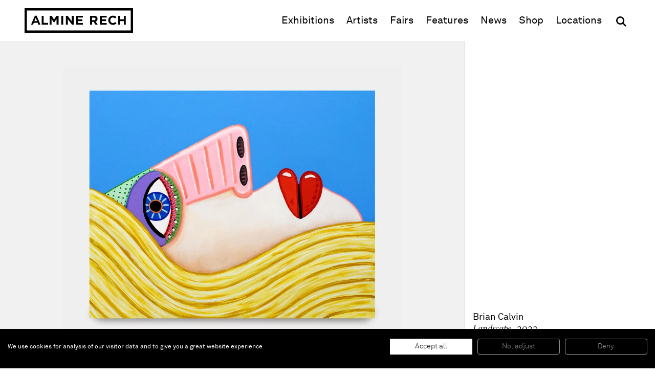

--- FILE ---
content_type: text/html; charset=UTF-8
request_url: https://www.alminerech.com/artworks/8104-landscape-2023
body_size: 4133
content:
<!doctype html>
<html lang="en">
    <head>
        <meta charset="utf-8">
        <meta http-equiv="X-UA-Compatible" content="IE=edge">
        <title>
                        Brian Calvin, Landscape, 2023
        </title>
        <meta name="description" content="Acrylic on canvas

81.3 x 101.6 x 4 cm

32 x 40 x 1 1/2 in">
        <meta property="og:site_name" content="Almine Rech">
        <meta property="og:type" content="website">
        <meta property="og:title" content="Brian Calvin, Landscape, 2023">
        <meta property="og:description" content="Acrylic on canvas

81.3 x 101.6 x 4 cm

32 x 40 x 1 1/2 in">
                    <meta property="og:image" content="https://www.alminerech.com/en/image/og/artwork/8104">
            <meta property="og:image:type" content="image/png">
            <meta property="og:image:width" content="1200">
            <meta property="og:image:height" content="630">
                <meta property="og:url" content="https://www.alminerech.com/artworks/8104-brian-calvin-landscape-2023">        <link rel="canonical" href="https://www.alminerech.com/artworks/8104-brian-calvin-landscape-2023">                <meta name="mobile-web-app-capable" content="yes">
        <meta name="viewport" content="width=device-width, initial-scale=1">
        <meta name="format-detection" content="telephone=no">
        <link rel="stylesheet" href="/assets/Front/css/main.min.css?fd6459fb2bafd189">
                <link rel="stylesheet" href="/assets/Front/css/print.min.css?3d28edc6d12950dc" media="print">
        <link rel="apple-touch-icon" sizes="180x180" href="/apple-touch-icon.png?v=3">
<link rel="icon" type="image/png" sizes="32x32" href="/favicon-32x32.png?v=3">
<link rel="icon" type="image/png" sizes="16x16" href="/favicon-16x16.png?v=3">
<link rel="manifest" href="/site.webmanifest?v=3">
<link rel="mask-icon" href="/safari-pinned-tab.svg?v=3" color="#000000">
<link rel="shortcut icon" href="/favicon.ico?v=3">
<meta name="apple-mobile-web-app-title" content="Almine Rech">
<meta name="application-name" content="Almine Rech">
<meta name="msapplication-TileColor" content="#ffffff">
<meta name="theme-color" content="#ffffff">
                    <link rel="preconnect" href="https://www.googletagmanager.com">
            <!-- Google Tag Manager -->
            <script>(function(w,d,s,l,i){w[l]=w[l]||[];w[l].push({'gtm.start':
            new Date().getTime(),event:'gtm.js'});var f=d.getElementsByTagName(s)[0],
            j=d.createElement(s),dl=l!='dataLayer'?'&l='+l:'';j.async=true;j.src=
            'https://www.googletagmanager.com/gtm.js?id='+i+dl;f.parentNode.insertBefore(j,f);
            })(window,document,'script','dataLayer','GTM-T3RDCWB');</script>
            <!-- End Google Tag Manager -->
                    </head>
    <body>
        <a class="skip-to-main" href="#main">Skip to main content</a>
                <!-- Google Tag Manager (noscript) -->
        <noscript><iframe src="https://www.googletagmanager.com/ns.html?id=GTM-T3RDCWB"
        height="0" width="0" style="display:none;visibility:hidden"></iframe></noscript>
        <!-- End Google Tag Manager (noscript) -->
                <script>
            if (window.document.documentMode) {
                document.write('<div class="load-alert ie-alert" data-nosnippet>You are using an <strong>outdated</strong> web browser. Please <a href="https://browsehappy.com/?locale=en">upgrade it</a> for a better experience.</div>');
            }
        </script>
        <noscript>
            <div class="load-alert js-alert">For full functionality of this website, &lt;a href=&quot;https://www.whatismybrowser.com/guides/how-to-enable-javascript/auto&quot; target=&quot;_blank&quot; rel=&quot;noopener&quot;&gt;enable Javascript&lt;/a&gt; in your web browser.</div>
        </noscript>

        <header class="main-header" role="banner">
<div class="main-wrapper">

    <a href="https://www.alminerech.com/" class="brand main-header__brand">
        <svg>
            <use xlink:href="/assets/Front/img/sprite.svg?2024#logo"/>
        </svg>
        <span>Almine Rech</span>
    </a>

    <button aria-label="Menu" class="main-header__burger js-menu">
        <svg xmlns="http://www.w3.org/2000/svg" xmlns:xlink="http://www.w3.org/1999/xlink" viewbox="0 0 32 32">
            <defs>
                <rect id="def-slice" width="32" height="4" rx="0" ry="0" fill="currentColor"/>
            </defs>
            <use xlink:href="#def-slice" class="slice slice--1" x="0" y="4"/>
            <use xlink:href="#def-slice" class="slice slice--2" x="0" y="14"/>
            <use xlink:href="#def-slice" class="slice slice--3" x="0" y="24"/>
        </svg>
    </button>

    <div class="main-header__menu">
        <ul>
            <li><a href="https://www.alminerech.com/exhibitions/">Exhibitions</a></li>
            <li><a href="https://www.alminerech.com/artists/">Artists</a></li>
            <li><a href="https://www.alminerech.com/fairs/">Fairs</a></li>
            <li><a href="https://www.alminerech.com/features/">Features</a></li>
            <li><a href="https://www.alminerech.com/news/">News</a></li>
            <li><a href="https://shop.alminerech.com/" target="_blank" rel="noopener">Shop<span class="visually-hidden"> (opens in new window)</span></a></li>
            <li><a href="https://www.alminerech.com/galleries/">Locations</a></li>
            <li>
                <form method="GET" action="https://www.alminerech.com/search/" class="main-header__search search" >
                    <input type="search" name="q" placeholder="Search" autocomplete="off" class="search__input" aria-label="Search">
                    <button type="submit" class="search__submit" aria-label="OK">
                        <svg width="24" height="24">
                            <use xlink:href="/assets/Front/img/sprite.svg?2024#search" />
                        </svg>
                    </button>
                </form>
            </li>
        </ul>
    </div>

</div>
</header>        <main class="main-container" id="main">
            <div class="main-wrapper">
                    <div class="artwork__wrapper">
        <div class="artwork">

                    <figure class="artwork__figure fig fig--contain" data-id="1">
                            <div class="fig__wrapper">
    <div class="ratio" style="padding-bottom: 82.133333333333%">
        <picture><source srcset="https://d1bc1xn3hygkq4.cloudfront.net/rimage/ftw_placeholder/image/15056/57bb99ae8447cfe3a7d8b591bb63a24f 16w" data-srcset="https://d1bc1xn3hygkq4.cloudfront.net/rimage/ftw_webp_288/image/15056/57bb99ae8447cfe3a7d8b591bb63a24f 288w, https://d1bc1xn3hygkq4.cloudfront.net/rimage/ftw_webp_384/image/15056/57bb99ae8447cfe3a7d8b591bb63a24f 384w, https://d1bc1xn3hygkq4.cloudfront.net/rimage/ftw_webp_576/image/15056/57bb99ae8447cfe3a7d8b591bb63a24f 576w, https://d1bc1xn3hygkq4.cloudfront.net/rimage/ftw_webp_768/image/15056/57bb99ae8447cfe3a7d8b591bb63a24f 768w, https://d1bc1xn3hygkq4.cloudfront.net/rimage/ftw_webp_1152/image/15056/57bb99ae8447cfe3a7d8b591bb63a24f 1152w, https://d1bc1xn3hygkq4.cloudfront.net/rimage/ftw_webp_1536/image/15056/57bb99ae8447cfe3a7d8b591bb63a24f 1536w, https://d1bc1xn3hygkq4.cloudfront.net/rimage/ftw_webp_1920/image/15056/57bb99ae8447cfe3a7d8b591bb63a24f 1920w, https://d1bc1xn3hygkq4.cloudfront.net/rimage/ftw_webp_2304/image/15056/57bb99ae8447cfe3a7d8b591bb63a24f 2304w, https://d1bc1xn3hygkq4.cloudfront.net/rimage/ftw_webp_3072/image/15056/57bb99ae8447cfe3a7d8b591bb63a24f 3072w" type="image/webp" sizes="1vw" data-aspectratio="1.2175324675325">
<source srcset="https://d1bc1xn3hygkq4.cloudfront.net/rimage/ftw_placeholder/image/15056/57bb99ae8447cfe3a7d8b591bb63a24f 16w" data-srcset="https://d1bc1xn3hygkq4.cloudfront.net/rimage/ftw_288/image/15056/57bb99ae8447cfe3a7d8b591bb63a24f 288w, https://d1bc1xn3hygkq4.cloudfront.net/rimage/ftw_384/image/15056/57bb99ae8447cfe3a7d8b591bb63a24f 384w, https://d1bc1xn3hygkq4.cloudfront.net/rimage/ftw_576/image/15056/57bb99ae8447cfe3a7d8b591bb63a24f 576w, https://d1bc1xn3hygkq4.cloudfront.net/rimage/ftw_768/image/15056/57bb99ae8447cfe3a7d8b591bb63a24f 768w, https://d1bc1xn3hygkq4.cloudfront.net/rimage/ftw_1152/image/15056/57bb99ae8447cfe3a7d8b591bb63a24f 1152w, https://d1bc1xn3hygkq4.cloudfront.net/rimage/ftw_1536/image/15056/57bb99ae8447cfe3a7d8b591bb63a24f 1536w, https://d1bc1xn3hygkq4.cloudfront.net/rimage/ftw_1920/image/15056/57bb99ae8447cfe3a7d8b591bb63a24f 1920w, https://d1bc1xn3hygkq4.cloudfront.net/rimage/ftw_2304/image/15056/57bb99ae8447cfe3a7d8b591bb63a24f 2304w, https://d1bc1xn3hygkq4.cloudfront.net/rimage/ftw_3072/image/15056/57bb99ae8447cfe3a7d8b591bb63a24f 3072w" sizes="1vw" data-aspectratio="1.2175324675325">
<img loading="eager" src="https://d1bc1xn3hygkq4.cloudfront.net/rimage/ftw_placeholder/image/15056/57bb99ae8447cfe3a7d8b591bb63a24f" data-sizes="auto" width="288" height="237" data-aspectratio="1.2175324675325" fetchpriority="high" class="lazyload" alt="" title="">
</picture>
    </div>
</div>

                                </figure>
    
    <div class="artwork__article">
        <article>
            <h1>
                                    <span class="title">Brian Calvin</span>
                                <span class="subtitle">
                    <em>Landscape </em>,
                    2023</span>
            </h1>
                            <div class="cke cke--teaser">
                    <p>Acrylic on canvas<br />
81.3 x 101.6 x 4 cm<br />
32 x 40 x 1 1/2 in</p>

                </div>
                                </article>
    </div>

</div>

    </div>
            </div>
        </main>
        <footer class="main-footer">
    <div class="main-wrapper">

        
<div class="section wrapper">
    <div class="main-footer__locations">
        <a href="https://www.alminerech.com/galleries/">
                                    <span>Paris</span>
                                    <span>Brussels</span>
                                    <span>London</span>
                                    <span>New York</span>
                                    <span>Shanghai</span>
                                    <span>Monaco</span>
                        </a>
    </div>
</div>

        <div class="section subscribe main-footer__subscribe">
            <div class="wrapper subscribe__wrapper">
                <h2 class="title">
                    Be the first to know
                </h2>
                <p>
                    Join our mailing list to never miss upcoming exhibitions, art fairs, news, events, films &amp; more.
                </p>
                <a href="https://www.alminerech.com/subscribe" class="cta cta--medium">
                        Subscribe
                </a>
            </div>

            <figure>
                <div class="ratio">
                    <picture><!--[if IE 9]><video style="display: none;"><![endif]-->
<source srcset="https://d1bc1xn3hygkq4.cloudfront.net/static-image/ftw_webp_288?path=/views/Newsletter/subscribe.jpg 288w" data-srcset="https://d1bc1xn3hygkq4.cloudfront.net/static-image/ftw_webp_288?path=/views/Newsletter/subscribe.jpg 288w, https://d1bc1xn3hygkq4.cloudfront.net/static-image/ftw_webp_384?path=/views/Newsletter/subscribe.jpg 384w, https://d1bc1xn3hygkq4.cloudfront.net/static-image/ftw_webp_576?path=/views/Newsletter/subscribe.jpg 576w, https://d1bc1xn3hygkq4.cloudfront.net/static-image/ftw_webp_768?path=/views/Newsletter/subscribe.jpg 768w, https://d1bc1xn3hygkq4.cloudfront.net/static-image/ftw_webp_1152?path=/views/Newsletter/subscribe.jpg 1152w, https://d1bc1xn3hygkq4.cloudfront.net/static-image/ftw_webp_1536?path=/views/Newsletter/subscribe.jpg 1536w, https://d1bc1xn3hygkq4.cloudfront.net/static-image/ftw_webp_1920?path=/views/Newsletter/subscribe.jpg 1920w, https://d1bc1xn3hygkq4.cloudfront.net/static-image/ftw_webp_2304?path=/views/Newsletter/subscribe.jpg 2304w, https://d1bc1xn3hygkq4.cloudfront.net/static-image/ftw_webp_3072?path=/views/Newsletter/subscribe.jpg 3072w" type="image/webp" sizes="1vw">
<source srcset="https://d1bc1xn3hygkq4.cloudfront.net/static-image/ftw_288?path=/views/Newsletter/subscribe.jpg 288w" data-srcset="https://d1bc1xn3hygkq4.cloudfront.net/static-image/ftw_288?path=/views/Newsletter/subscribe.jpg 288w, https://d1bc1xn3hygkq4.cloudfront.net/static-image/ftw_384?path=/views/Newsletter/subscribe.jpg 384w, https://d1bc1xn3hygkq4.cloudfront.net/static-image/ftw_576?path=/views/Newsletter/subscribe.jpg 576w, https://d1bc1xn3hygkq4.cloudfront.net/static-image/ftw_768?path=/views/Newsletter/subscribe.jpg 768w, https://d1bc1xn3hygkq4.cloudfront.net/static-image/ftw_1152?path=/views/Newsletter/subscribe.jpg 1152w, https://d1bc1xn3hygkq4.cloudfront.net/static-image/ftw_1536?path=/views/Newsletter/subscribe.jpg 1536w, https://d1bc1xn3hygkq4.cloudfront.net/static-image/ftw_1920?path=/views/Newsletter/subscribe.jpg 1920w, https://d1bc1xn3hygkq4.cloudfront.net/static-image/ftw_2304?path=/views/Newsletter/subscribe.jpg 2304w, https://d1bc1xn3hygkq4.cloudfront.net/static-image/ftw_3072?path=/views/Newsletter/subscribe.jpg 3072w" sizes="1vw">
<!--[if IE 9]></video><![endif]-->
<img src="https://d1bc1xn3hygkq4.cloudfront.net/static-image/ftw_placeholder?path=/views/Newsletter/subscribe.jpg" data-sizes="auto" class="lazyload" alt="" title="">
</picture>
                </div>
            </figure>
        </div>

        <div class="section wrapper main-footer__bottom">

            <div class="main-footer__follow">
                <div class="main-footer__label">
                    Follow us
                </div>
                <ul>
                    <li><a href="https://www.facebook.com/alminerechgallery/" target="_blank" rel="noopener" title="Facebook"><svg><use xlink:href="/assets/Front/img/sprite.svg?2024#facebook"/></svg><span>Facebook (opens in a new window)</span></a></li>
                    <li><a href="https://www.instagram.com/alminerech/" target="_blank" rel="noopener" title="Instagram"><svg><use xlink:href="/assets/Front/img/sprite.svg?2024#instagram"/></svg><span>Instagram (opens in a new window)</span></a></li>
                    <li><a href="https://www.artsy.net/partner/almine-rech" target="_blank" rel="noopener" title="Artsy"><svg><use xlink:href="/assets/Front/img/sprite.svg?2024#artsy"/></svg><span>Artsy (opens in a new window)</span></a></li>
                    <li><a href="https://www.artnet.com/galleries/almine-rech-galerie" target="_blank" rel="noopener" title="Artnet"><svg><use xlink:href="/assets/Front/img/sprite.svg?2024#artnet"/></svg><span>Artnet (opens in a new window)</span></a></li>
                    <li><a href="https://twitter.com/AlmineRech" target="_blank" rel="noopener" title="X (Twitter)"><svg><use xlink:href="/assets/Front/img/sprite.svg?2024#twitter"/></svg><span>X (opens in a new window)</span></a></li>
                    <li><a href="https://www.youtube.com/c/AlmineRechG" target="_blank" rel="noopener" title="Youtube"><svg><use xlink:href="/assets/Front/img/sprite.svg?2024#youtube"/></svg><span>Youtube (opens in a new window)</span></a></li>
                    <li><ahref="/wechat/" title="WeChat"><svg><use xlink:href="/assets/Front/img/sprite.svg?2024#wechat"/></svg><span>WeChat</span></a></li>
                </ul>
            </div>

            <div class="main-footer__menu">
                <ul>
                                                <li>
                    About
                    <ul>
                                                                                                                <li>
                                    <a href="https://www.alminerech.com/pages/7376-gallery-history" >The Gallery</a>
                                </li>
                                                                                                                                            <li>
                                    <a href="https://www.alminerech.com/pages/7534-job-opportunities" >Job opportunities</a>
                                </li>
                                                                        </ul>
                </li>
                                                                    <li>
                    Support
                    <ul>
                                                                                                                <li>
                                    <a href="https://www.alminerech.com/pages/7691-terms-and-conditions" >Terms and Conditions</a>
                                </li>
                                                                                                                                            <li>
                                    <a href="https://www.alminerech.com/pages/7377-privacy-policy" >Privacy Policy</a>
                                </li>
                                                                                                                                            <li>
                                    <a href="https://www.alminerech.com/pages/7378-accessibility-statement" >Accessibility</a>
                                </li>
                                                                        </ul>
                </li>
                        </ul>
            </div>

            <div
                class="main-footer__credits">
                                ©
                2026
                Almine Rech | All rights reserved.
            </div>
        </div>

    </div>
</footer>
        
        <script defer="defer" src="/assets/Front/js/plugins.min.js?f8170f3bde49de06"></script>
                <script defer="defer" src="/assets/Front/js/main.min.js?fa060730fedc7953"></script>

                
                <!-- HETRIX3468 -->
    </body>
</html>
